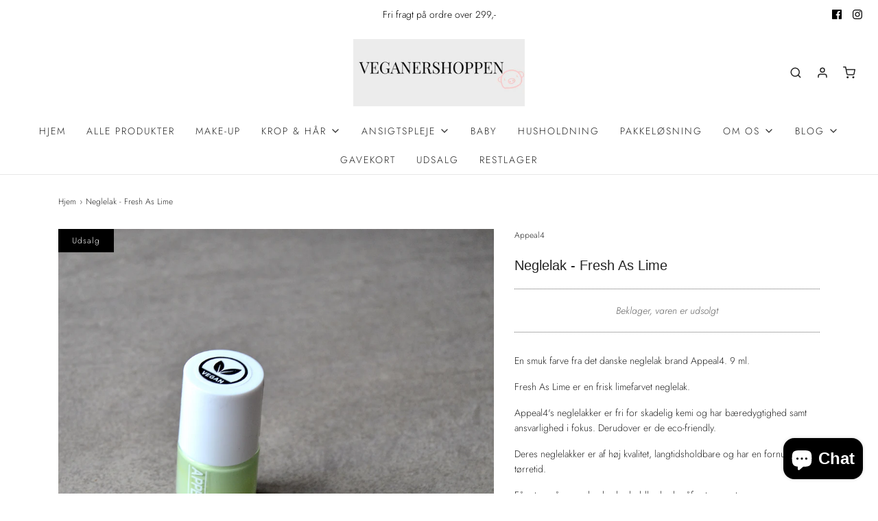

--- FILE ---
content_type: text/css
request_url: https://veganershoppen.dk/cdn/shop/t/3/assets/custom.css?v=60929843993882887651598871550
body_size: -784
content:
/*# sourceMappingURL=/cdn/shop/t/3/assets/custom.css.map?v=60929843993882887651598871550 */
